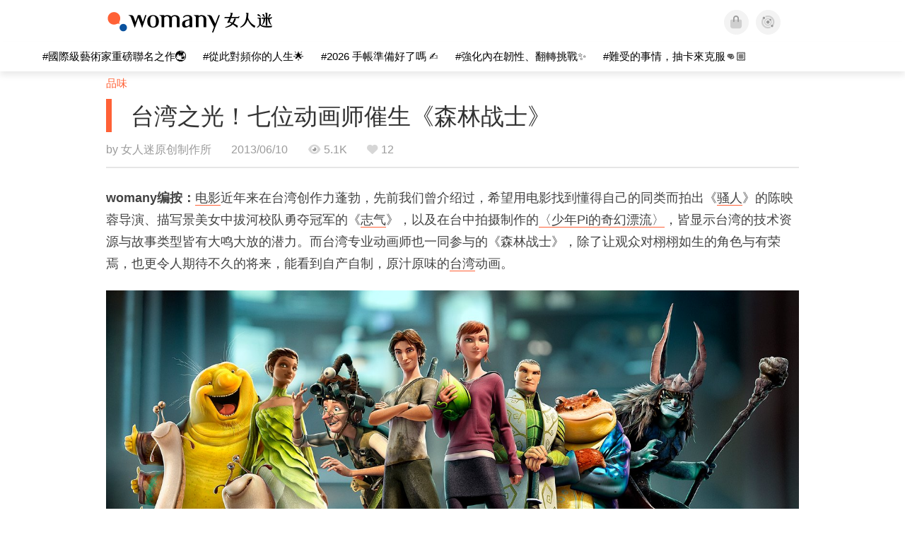

--- FILE ---
content_type: text/css
request_url: https://kit.fontawesome.com/ba15b83715.css
body_size: 1278
content:
@import url(https://ka-p.fontawesome.com/releases/v6.7.2/css/pro.min.css?token=ba15b83715);@import url(https://ka-p.fontawesome.com/releases/v6.7.2/css/pro-v4-shims.min.css?token=ba15b83715);@import url(https://ka-p.fontawesome.com/releases/v6.7.2/css/pro-v5-font-face.min.css?token=ba15b83715);@import url(https://ka-p.fontawesome.com/releases/v6.7.2/css/pro-v4-font-face.min.css?token=ba15b83715);.fak.fa-womany:before,.fa-kit.fa-womany:before{content:'\e000';}.fak.fa-imhome:before,.fa-kit.fa-imhome:before{content:'\e001';}.fak.fa-lianhong:before,.fa-kit.fa-lianhong:before{content:'\e003';}.fak,.fa-kit{-moz-osx-font-smoothing:grayscale;-webkit-font-smoothing:antialiased;display:inline-block;font-style:normal;font-variant:normal;text-rendering:auto;line-height:1;font-family:'Font Awesome Kit';}@font-face{font-family:'Font Awesome Kit';font-style:normal;src:url([data-uri]);}